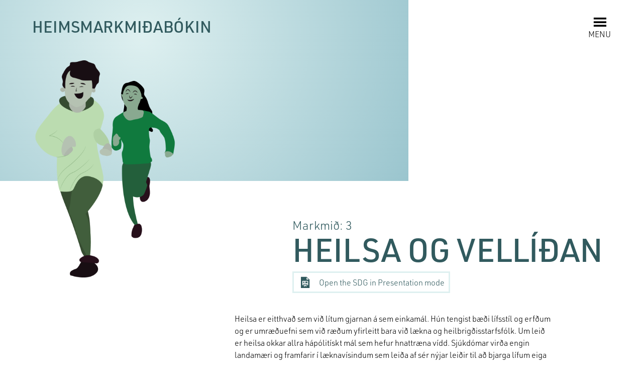

--- FILE ---
content_type: text/html; charset=UTF-8
request_url: https://heimsmarkmidabokin.is/heilsa-og-vellidan/
body_size: 5537
content:
<!DOCTYPE html>
<html>
	<head>
		<meta charset="UTF-8" />
    <title>   
                  Heilsa og vellíðan - Heimsmarkmiðabókin | Hvað kristin trú hefur að segja um Heimsmarkmið Sameinuðu þjóðanna. 
            </title>
<meta name="description" content="Hvað kristin trú hefur að segja um Heimsmarkmið Sameinuðu þjóðanna.">
<link rel="stylesheet" href="https://heimsmarkmidabokin.is/wp-content/themes/baerekraft/style.css" type="text/css" media="all" />
<meta http-equiv="Content-Type" content="text/html; charset=UTF-8" />
<meta name="viewport" content="width=device-width, initial-scale=1">
<link rel="author" href="https://heimsmarkmidabokin.is/wp-content/themes/baerekraft/humans.txt" />
<link rel="pingback" href="https://heimsmarkmidabokin.is/xmlrpc.php" />
<!-- Global site tag (gtag.js) - Google Analytics -->
<script async src="https://www.googletagmanager.com/gtag/js?id=UA-134728992-1"></script>
<script>
  window.dataLayer = window.dataLayer || [];
  function gtag(){dataLayer.push(arguments);}
  gtag('js', new Date());

  gtag('config', 'UA-134728992-1');
</script>	   <link rel='dns-prefetch' href='//s.w.org' />
<link rel="alternate" type="application/rss+xml" title="Heimsmarkmiðabókin &raquo; Heilsa og vellíðan Comments Feed" href="https://heimsmarkmidabokin.is/heilsa-og-vellidan/feed/" />
		<script type="text/javascript">
			window._wpemojiSettings = {"baseUrl":"https:\/\/s.w.org\/images\/core\/emoji\/12.0.0-1\/72x72\/","ext":".png","svgUrl":"https:\/\/s.w.org\/images\/core\/emoji\/12.0.0-1\/svg\/","svgExt":".svg","source":{"concatemoji":"https:\/\/heimsmarkmidabokin.is\/wp-includes\/js\/wp-emoji-release.min.js?ver=5.4.18"}};
			/*! This file is auto-generated */
			!function(e,a,t){var n,r,o,i=a.createElement("canvas"),p=i.getContext&&i.getContext("2d");function s(e,t){var a=String.fromCharCode;p.clearRect(0,0,i.width,i.height),p.fillText(a.apply(this,e),0,0);e=i.toDataURL();return p.clearRect(0,0,i.width,i.height),p.fillText(a.apply(this,t),0,0),e===i.toDataURL()}function c(e){var t=a.createElement("script");t.src=e,t.defer=t.type="text/javascript",a.getElementsByTagName("head")[0].appendChild(t)}for(o=Array("flag","emoji"),t.supports={everything:!0,everythingExceptFlag:!0},r=0;r<o.length;r++)t.supports[o[r]]=function(e){if(!p||!p.fillText)return!1;switch(p.textBaseline="top",p.font="600 32px Arial",e){case"flag":return s([127987,65039,8205,9895,65039],[127987,65039,8203,9895,65039])?!1:!s([55356,56826,55356,56819],[55356,56826,8203,55356,56819])&&!s([55356,57332,56128,56423,56128,56418,56128,56421,56128,56430,56128,56423,56128,56447],[55356,57332,8203,56128,56423,8203,56128,56418,8203,56128,56421,8203,56128,56430,8203,56128,56423,8203,56128,56447]);case"emoji":return!s([55357,56424,55356,57342,8205,55358,56605,8205,55357,56424,55356,57340],[55357,56424,55356,57342,8203,55358,56605,8203,55357,56424,55356,57340])}return!1}(o[r]),t.supports.everything=t.supports.everything&&t.supports[o[r]],"flag"!==o[r]&&(t.supports.everythingExceptFlag=t.supports.everythingExceptFlag&&t.supports[o[r]]);t.supports.everythingExceptFlag=t.supports.everythingExceptFlag&&!t.supports.flag,t.DOMReady=!1,t.readyCallback=function(){t.DOMReady=!0},t.supports.everything||(n=function(){t.readyCallback()},a.addEventListener?(a.addEventListener("DOMContentLoaded",n,!1),e.addEventListener("load",n,!1)):(e.attachEvent("onload",n),a.attachEvent("onreadystatechange",function(){"complete"===a.readyState&&t.readyCallback()})),(n=t.source||{}).concatemoji?c(n.concatemoji):n.wpemoji&&n.twemoji&&(c(n.twemoji),c(n.wpemoji)))}(window,document,window._wpemojiSettings);
		</script>
		<style type="text/css">
img.wp-smiley,
img.emoji {
	display: inline !important;
	border: none !important;
	box-shadow: none !important;
	height: 1em !important;
	width: 1em !important;
	margin: 0 .07em !important;
	vertical-align: -0.1em !important;
	background: none !important;
	padding: 0 !important;
}
</style>
	<link rel='stylesheet' id='wp-block-library-css'  href='https://heimsmarkmidabokin.is/wp-includes/css/dist/block-library/style.min.css?ver=5.4.18' type='text/css' media='all' />
<link rel='stylesheet' id='dashicons-css'  href='https://heimsmarkmidabokin.is/wp-includes/css/dashicons.min.css?ver=5.4.18' type='text/css' media='all' />
<script type='text/javascript' src='https://heimsmarkmidabokin.is/wp-includes/js/jquery/jquery.js?ver=1.12.4-wp'></script>
<script type='text/javascript' src='https://heimsmarkmidabokin.is/wp-includes/js/jquery/jquery-migrate.min.js?ver=1.4.1'></script>
<link rel='https://api.w.org/' href='https://heimsmarkmidabokin.is/wp-json/' />
<link rel="EditURI" type="application/rsd+xml" title="RSD" href="https://heimsmarkmidabokin.is/xmlrpc.php?rsd" />
<link rel="wlwmanifest" type="application/wlwmanifest+xml" href="https://heimsmarkmidabokin.is/wp-includes/wlwmanifest.xml" /> 
<link rel='prev' title='Ekkert hungur' href='https://heimsmarkmidabokin.is/markmid-2-ekkert-hungur/' />
<link rel='next' title='Menntun fyrir alla' href='https://heimsmarkmidabokin.is/menntun-fyrir-alla/' />
<meta name="generator" content="WordPress 5.4.18" />
<link rel="canonical" href="https://heimsmarkmidabokin.is/heilsa-og-vellidan/" />
<link rel='shortlink' href='https://heimsmarkmidabokin.is/?p=85' />
<link rel="alternate" type="application/json+oembed" href="https://heimsmarkmidabokin.is/wp-json/oembed/1.0/embed?url=https%3A%2F%2Fheimsmarkmidabokin.is%2Fheilsa-og-vellidan%2F" />
<link rel="alternate" type="text/xml+oembed" href="https://heimsmarkmidabokin.is/wp-json/oembed/1.0/embed?url=https%3A%2F%2Fheimsmarkmidabokin.is%2Fheilsa-og-vellidan%2F&#038;format=xml" />

				</head>
	<body class="post-template-default single single-post postid-85 single-format-standard " data-template="base.twig">
		<div id="mainMenu">
			<section class="menuWrapper">
	<nav class="mainWrapper">
		<ul class="menuSection">
							<li>	<a href="https://heimsmarkmidabokin.is/">Forsíða</a></li>
										<li>	<a href="https://heimsmarkmidabokin.is/adfaraord/">Aðfaraorð</a></li>
										<li>	<a href="https://heimsmarkmidabokin.is/inngangur-thydanda/">Inngangur þýðanda</a></li>
										<li>	<a href="https://heimsmarkmidabokin.is/inngangur/">Inngangur</a></li>
										<li>Markmið 1: 	<a href="https://heimsmarkmidabokin.is/engin-fataekt/">Engin fátækt</a></li>
										<li>Markmið 2: 	<a href="https://heimsmarkmidabokin.is/markmid-2-ekkert-hungur/">Ekkert hungur</a></li>
										<li>Markmið 3: 	<a href="https://heimsmarkmidabokin.is/heilsa-og-vellidan/">Heilsa og vellíðan</a></li>
										<li>Markmið 4: 	<a href="https://heimsmarkmidabokin.is/menntun-fyrir-alla/">Menntun fyrir alla</a></li>
										<li>Markmið 5: 	<a href="https://heimsmarkmidabokin.is/jafnretti-kynjanna/">Jafnrétti kynjanna</a></li>
										<li>Markmið 6: 	<a href="https://heimsmarkmidabokin.is/hreint-vatn-og-hreinlaetisadstada/">Hreint vatn og hreinlætisaðstaða</a></li>
										<li>Markmið 7: 	<a href="https://heimsmarkmidabokin.is/sjalfbaer-orka/">Sjálfbær orka</a></li>
					</ul>
		<ul class="menuSection">
										<li>Markmið 8: 	<a href="https://heimsmarkmidabokin.is/god-atvinna-og-hagvoxtur/">Góð atvinna og hagvöxtur</a></li>
										<li>Markmið 9: 	<a href="https://heimsmarkmidabokin.is/nyskopun-og-uppbygging/">Nýsköpun og uppbygging</a></li>
										<li>Markmið 10: 	<a href="https://heimsmarkmidabokin.is/aukinn-jofnudur/">Aukinn jöfnuður</a></li>
										<li>Markmið 11: 	<a href="https://heimsmarkmidabokin.is/sjalfbaerar-borgir-og-samfelog/">Sjálfbærar borgir og samfélög</a></li>
										<li>Markmið 12: 	<a href="https://heimsmarkmidabokin.is/abyrg-neysla-og-framleidsla/">Ábyrg neysla og framleiðsla</a></li>
										<li>Markmið 13: 	<a href="https://heimsmarkmidabokin.is/adgerdir-i-loftslagsmalum/">Aðgerðir í loftslagsmálum</a></li>
										<li>Markmið 14: 	<a href="https://heimsmarkmidabokin.is/lif-i-vatni/">Líf í vatni</a></li>
										<li>Markmið 15: 	<a href="https://heimsmarkmidabokin.is/lif-a-landi/">Líf á landi</a></li>
										<li>Markmið 16: 	<a href="https://heimsmarkmidabokin.is/fridur-og-rettlaeti/">Friður og réttlæti</a></li>
										<li>Markmið 17: 	<a href="https://heimsmarkmidabokin.is/samvinna-um-markmidin/">Samvinna um markmiðin</a></li>
						</nav>
</section>

		</div>
		<header class="pageHeaderWrapper mainWrapper">
			<h1 class="maonPageHeader"><a href ="https://heimsmarkmidabokin.is">Heimsmarkmiðabókin</a></h1>	
			<div class="mainMenuToggleBtn" onClick="jQuery('#mainMenu').slideToggle(200);">Menu</div>	
		</header>

<article class="mainWrapper">
	<section class="artTop">
		<div class="artTopImg"><img src="https://heimsmarkmidabokin.is/wp-content/uploads/2020/01/3.png" alt="" /></div>
		<div class="artTopContent">
			<h3>Markmið: 3</h3>
			<h2>Heilsa og vellíðan</h2>
			<a href="https://heimsmarkmidabokin.is/heilsa-og-vellidan/?display=presentation" class="presentationBtn">Open the SDG in Presentation mode</a>
		</div>
	</section>
	<section  class="artInnledning">
		Heilsa er eitthvað sem við lítum gjarnan á sem einkamál. Hún tengist bæði lífsstíl og erfðum og er umræðuefni sem við ræðum yfirleitt bara við lækna og heilbrigðisstarfsfólk. Um leið er heilsa okkar allra hápólitískt mál sem hefur hnattræna vídd. Sjúkdómar virða engin landamæri og framfarir í læknavísindum sem leiða af sér nýjar leiðir til að bjarga lífum eiga sér gjarnan stað í fjarlægum löndum. Við berum sameiginlega ábyrgð á að finna lausnir sem stuðla að því að allir geti verið við góða heilsu en Heimsmarkmið númer þrjú snýst akkúrat um það.
<p></p>
Helmingur íbúa jarðar hefur ekki aðgang að lágmarks heilbrigðisþjónustu. Mæðra- og barnadauði, malaría, berklar, alnæmi, krabbamein, fíknisjúkdómar, sýklalyfjaónæmi, geðsjúkdómar...listinn yfir heilbrigðisvandamál sem þarf að leysa er langur, en sem betur fer tökum við sífellt ný framfaraskref. Í dag er vel hægt að fyrirbyggja og meðhöndla marga sjúkdóma sem þó reynast lífshættulegir í þróunarlöndum.
<p></p>
Ef við gætum tryggt aðgengi að lyfjum og heilbrigðisþjónustu á viðráðanlegu verði fyrir alla erum við komin langleiðina að því að uppfylla þetta markmið. Ef heilbrigðisþjónusta er til staðar aukum við líkurnar á að mæður lifi fæðinguna af og að börn lifi af fyrstu æviárin. Ef fleiri fá kynfræðslu, getnaðarvarnir og vernd gegn kynferðisofbeldi stuðlum við enn frekar að bættri heilsu mæðra og barna. Nýsköpun og rannsóknir eru einnig lykilþætti fyrir bætta heilsu því að í dag er hægt að lifa með fjölda sjúkdóma sem voru banvænir fyrir nokkrum áratugum síðan. Ef þjóðir heims taka höndum saman og styðja við rannsóknir, nýsköpun og tækniþróun með það að marki að leysa heilbrigðisvandamál heimsins, gætum við verið mun nær því en við höldum að tryggja öllum góða heilsu.
	</section>
	
	<section class="artTeol">
		<h4>Trúarlegar vangaveltur</h4>
		„Glatt hjarta veitir góða heilsubót en dapurt geð tærir beinin.“ (Orðskviðirnir 17.22). Þessi orð benda okkur á að þegar Biblían talar um heilsu er áherslan gjarnan á vellíðan og góð tengsl. Biblíulega hugtakið shalom, sem er gjarnan þýtt „friður“, felur líka í sér þá merkingu að vera í jafnvægi og hafa það gott. Í skilgreiningu Alkirkjuráðsins segir að heilsa sé gagnvirkt ástand vellíðunar sem eigi bæði við um einstaklinga og samfélagið í heild sinni. Það sé ástand þar sem líkamleg, andleg, sálræn, efnahagsleg og félagsleg vellíðan er ráðandi í samskiptum okkur við umheiminn og Guð.
<p></p>
Þegar Jesús læknar sjúka liggur þessi heildræni skilningur á heilsu til grundvallar. Manneskjurnar eru frelsaðar, ekki aðeins frá líkamlegum sársauka, heldur einnig frá útilokun, jaðarsetningu og skömm. Í sögunum af kraftaverkum Jesú heyrum við oftast af fólki sem hafði háð langa glímu við veikindi sín og einangrast frá samfélaginu. Jesús staðfestir virði þeirra og manngildi, þau upplifðu upprisu til nýs lífs og endurheimtu tengsl sín við annað fólk.
<p></p>
Í þessu ljósi snýst heilsa og vellíðan um að tryggja réttlátan og jafnan aðgang að grundvallar heilbrigðisþjónustu, sérstaklega fyrir þau í neðstu þrepum samfélagsins. Ef við fylgjum fordæmi Jesú (Jóhannes 9) trúum við að það leiði af sér bætta heilsu að valdefla fólk og styðja það í að takast á við erfiðleika. Heilsan þarf ekki að vera fullkomin, en nægjanlega góð til lifa merkingarbæru lífi.
	</section>
	<div class="artBoxes">
		<section class="questWrap boxWithBorder">
			<h4>Spurningar</h4>
			<ul>
							<li>Ræðið það sjónarmið að í Biblíunni sé heilsa heildrænt fyrirbæri sem snúist sérstaklega um tengsl. </li>
							<li>Í alþjóðlegu samstarfi kirkna er réttur til heilbrigðis (e. health justice) mikilvægt viðfangsefni. Skiptir það máli í okkar samfélagi? </li>
						</ul>
		</section>
		<section class="utfWrap boxWithBorder">
			<h4>Áskorun</h4>
						<p>Fólk á flótta glímir gjarnan við fjölbreytt vandamál sem fylgja því að hafa ekki fullnægjandi aðgang að heilbrigðisþjónustu. Detta ykkur í hug fleiri hópar, jafnvel í ykkar samfélagi, sem standa einnig frammi fyrir vandamálum sem tengjast heilsu og vellíðan? Er eitthvað sem þið getið gert til að hjálpa við að bæta aðstæður þeirra?</p>
					</section>
		<section class="prayWrap boxWithBack">
			<h4>Bæn</h4>
			<p>Heilagi andi, þú sem fyllir okkur lífi,
við biðjum fyrir öllum sem lifa með verkjum
og takast á við lífsógnandi sjúkdóma. 
Kenndu okkur að deila von, huggun og heilbrigðisþjónustu. 
Takk fyrir allt sem styrkir líf og heilsu.  
Allt og allir hvíla í faðmi þínum Guð. Amen. </p>
		</section>
	</div>
</article>
		<footer class="mainPageFooterWrapper">
			<div class="mainWrapper mainPageFooter" style="background-image: url(https://heimsmarkmidabokin.is/wp-content/uploads/2020/01/footerbilde.png);">
				<h4>Heimsmarkmiðabókin er gefin út í samvinnu við:</h4>
				<section class="footerLogoList">				
										   <div class="footerLogo" style="background-image:url(https://heimsmarkmidabokin.is/wp-content/uploads/2020/03/Þjóðkirkjan.png);" >&nbsp;</div>
										   <div class="footerLogo" style="background-image:url(https://heimsmarkmidabokin.is/wp-content/uploads/2020/03/HK-act-1.jpg);" >&nbsp;</div>
										   <div class="footerLogo" style="background-image:url(https://heimsmarkmidabokin.is/wp-content/uploads/2020/03/KFUM-logo-2.jpg);" >&nbsp;</div>
								
				</section>
				<section class="footerTekst">
					<p>Heimsmarkmiðabókin er afurð breiðs samstarfs milli fjölda samtaka, kirkna og einstaklinga. Allir sem komu að því að gera þessa bók að veruleika eiga skilið lof og þakkir.</p>
<p>Guðfræðilegar ígrundanir og spurningar:<strong> Kjell Nordstokke</strong><br />
Bænir: <strong>Hildegunn Marie Tønnesen Schuff</strong><br />
Ritstjórn norsku útgáfunnar og textavinna: <strong>Guro Almås og Anne Marte Skaland</strong><br />
Myndir: <strong>Mari Kvale</strong><br />
Hönnun: <strong>Tyde, Bendik Schøien</strong><br />
Íslensk þýðing: <strong>Sindri Geir Óskarsson</strong><br />
Útgefandi: <strong>KFUM&amp;K á Íslandi og Fræðslusvið Þjóðkirkjunnar</strong><br />
Norska útgáfan styrkt af: <strong>Norad og norska kirkjuráðinu</strong></p>

				</section>
			</div>
		</footer>
		<script type='text/javascript' src='https://heimsmarkmidabokin.is/wp-includes/js/wp-embed.min.js?ver=5.4.18'></script>

	</body>
</html>

--- FILE ---
content_type: text/css
request_url: https://heimsmarkmidabokin.is/wp-content/themes/baerekraft/style.css
body_size: 2391
content:
/*
Theme Name: Bærekraft
Theme URI: https://tyde.no
Author: tyde
Author URI: https://tyde.no
Description: 
Version: 1.0
License: all rights reserved
License URI: https://tyde.no
Tags: sustainability
Text Domain: Bærekraft

This theme, like WordPress, is licensed under the GPL.
Use it to make something cool, have fun, and share what you've learned with others.
*/
@import url("https://use.typekit.net/qht3lrr.css");
html,
body,
div,
span,
iframe,
ul,
li,
section,
article,
aside,
footer,
header,
menu,
nav,
h1,
h2,
h3,
h4,
h5,
h6,
p,
a,
img,
fieldset,
form,
label,
legend,
table,
tbody,
tfoot,
thead,
tr,
th,
td {
  margin: 0;
  padding: 0;
  border: 0;
  outline: 0;
}
div,
section,
article,
aside,
footer,
header,
menu,
nav,
ul {
  display: block;
  position: relative;
  box-sizing: border-box;
}
body {
  background: #fff;
  font-family: urw-din, sans-serif;
  font-weight: 300;
  font-size: 16px;
  line-height: 1.5em;
  color: #000;
}
h1,
h2,
h3,
h4,
h5,
h6 {
  font-weight: 500;
  color: #315a5e;
  line-height: 1.25em;
}
h2 {
  font-size: 2.5em;
  text-transform: uppercase;
  line-height: 1em;
}
@media (min-width: 550px) {
  h2 {
    font-size: 3em;
  }
}
@media (min-width: 850px) {
  h2 {
    font-size: 4em;
  }
}
h3 {
  font-size: 1.5em;
  font-weight: 300;
}
h4 {
  font-size: 1.5em;
  margin-bottom: 1rem;
}
p {
  margin-bottom: 1em;
}
a {
  color: #315a5e;
  text-decoration: none;
}
a:hover {
  text-decoration: underline;
}
img {
  max-width: 100%;
}
.mainWrapper {
  width: 90%;
  max-width: 1200px;
  margin: 0 auto;
}
#mainMenu {
  display: none;
}
.menuWrapper {
  background: #def0f0;
  padding: 2em 0;
}
@media (min-width: 600px) {
  .menuWrapper .mainWrapper {
    display: -webkit-box;
    display: flex;
  }
}
@media (min-width: 900px) {
  .menuWrapper {
    font-size: 1.2em;
  }
}
.menuSection {
  color: #315a5e;
  margin: 0;
  list-style: none;
}
.menuSection li {
  line-height: 1.1em;
  margin: 0.75em 0;
}
.menuSection a {
  font-weight: 500;
}
@media (min-width: 600px) {
  .menuSection {
    flex-basis: 50%;
    -webkit-box-flex: 1;
            flex-grow: 1;
    margin-right: 5%;
    padding-right: 5%;
  }
  .menuSection:first-child {
    border-right: 2px solid #fff;
  }
}
.pageHeaderWrapper {
  padding: 2em 0;
}
.pageHeaderWrapper h1 {
  position: relative;
  text-transform: uppercase;
  font-size: 2em;
}
.pageHeaderWrapper h1 a:hover {
  text-decoration: none;
}
@media (max-width: 550px) {
  .pageHeaderWrapper h1 {
    font-size: 1.25em;
  }
}
.pageHeaderWrapper:before {
  display: block;
  content: ' ';
  position: absolute;
  top: 0;
  right: 20%;
  height: 50vh;
  left: calc(50% - 50vw);
  background: -webkit-radial-gradient(35% 20%, circle, #def0f0, #9ac5ce);
  background: radial-gradient(circle at 35% 20%, #def0f0, #9ac5ce);
}
@media (min-width: 719px) {
  .pageHeaderWrapper:before {
    right: 35%;
  }
}
.mainMenuToggleBtn {
  position: absolute;
  right: 0;
  top: 2em;
  text-transform: uppercase;
  cursor: pointer;
}
.mainMenuToggleBtn:before {
  position: relative;
  display: block;
  content: "\f333";
  font-family: dashicons;
  text-align: center;
  font-size: 2.25em;
  color: inherit;
}
.boxWithBorder {
  border: 3px solid #def0f0;
  padding: 1em 1.5em;
  max-width: 550px;
  margin-bottom: 2em;
}
.boxWithBack {
  padding: 1em 1.5em;
  max-width: 550px;
  margin-bottom: 2em;
  background: #def0f0;
  color: #315a5e;
  font-style: italic;
}
.frontHeading {
  background: -webkit-radial-gradient(35% 20%, circle, #9ac5ce, #315a5e);
  background: radial-gradient(circle at 35% 20%, #9ac5ce, #315a5e);
}
.frontHeading .mainWrapper {
  padding: 8em 0 1em;
}
.frontHeading .mainMenuToggleBtn {
  color: #fff;
}
.frontHeading h1 {
  color: #fff;
  text-transform: uppercase;
}
@media (min-width: 719px) {
  .frontHeading h1 {
    font-size: 3em;
  }
}
.frontHeading h2 {
  font-size: 1.5em;
  text-transform: none;
  color: #fff;
  margin-bottom: 2em;
}
.frontHeading .frontImg img {
  width: 100%;
}
.frontIngress {
  width: 80%;
  max-width: 700px;
  margin: 2em auto;
  font-size: 1.25em;
  line-height: 1.5em;
  font-style: italic;
  text-align: center;
}
.artTop {
  margin: 1em 0 3em;
}
.artTop h2 {
  margin-bottom: 0.35em;
}
.artTop .artTopImg {
  margin-bottom: 1em;
}
.artTop .artTopImg img {
  max-height: 60vh;
}
@media (min-width: 719px) {
  .artTop {
    display: -webkit-box;
    display: flex;
    -webkit-box-align: end;
            align-items: flex-end;
  }
  .artTop .artTopContent {
    margin-left: 5%;
  }
}
@media (min-width: 1024px) {
  .artTop .artTopImg {
    flex-basis: 40%;
  }
  .artTop .artTopContent {
    margin-left: 5%;
    flex-basis: 55%;
  }
}
.presentationBtn {
  border: 3px solid #def0f0;
  padding: 0.5em;
  background: #fff;
  margin-bottom: 2em;
}
.presentationBtn:hover {
  text-decoration: none;
}
.presentationBtn:before {
  font-size: 1.75em;
  vertical-align: -0.3em;
  font-family: dashicons;
  content: "\f496";
  padding-right: 0.5em;
}
@media (min-width: 550px) {
  .artInnledning,
  .artTeol {
    margin-left: 10%;
  }
}
@media (min-width: 719px) {
  .artInnledning,
  .artTeol {
    margin-left: 25%;
  }
}
@media (min-width: 1024px) {
  .artInnledning,
  .artTeol {
    margin: 0 10% 0 35%;
  }
}
.artTeol {
  margin-top: 2em;
}
.artBoxes {
  margin: 2em 0;
}
@media (min-width: 719px) {
  .artBoxes {
    display: -webkit-box;
    display: flex;
    flex-wrap: wrap;
  }
  .artBoxes section {
    flex-basis: calc(50% - 1em);
  }
  .artBoxes section:first-child {
    margin-right: 2em;
  }
  .artBoxes .prayWrap {
    margin-left: 25%;
  }
}
@media (min-width: 1024px) {
  .artBoxes {
    margin-top: 6em;
  }
  .artBoxes .prayWrap {
    margin-left: 35%;
  }
}
@media (min-width: 1100px) {
  .artBoxes {
    -webkit-box-align: start;
            align-items: flex-start;
  }
  .artBoxes .questWrap {
    flex-basis: 33%;
    margin-top: -3em;
    top: -7em;
    margin-left: calc(2% - 2em);
  }
  .artBoxes .utfWrap {
    top: 2em;
    flex-basis: calc(32% - 1em);
  }
  .artBoxes .prayWrap {
    flex-basis: calc(32% - 1em);
    margin-left: 2em;
  }
}
.questWrap ul {
  margin-left: 1.2em;
  list-style: disc;
}
.questWrap li {
  padding: 0 0 0.5em;
}
.mainArticleWrapper {
  margin-top: 10vh;
  margin-bottom: 6em;
}
@media (min-width: 550px) {
  .mainArticleWrapper {
    margin-left: 10%;
  }
}
@media (min-width: 719px) {
  .mainArticleWrapper {
    margin-left: 20%;
  }
}
@media (min-width: 1024px) {
  .mainArticleWrapper {
    margin: 10vh 15% 6em 25%;
  }
}
.mainArticleContent {
  margin-top: 2em;
}
.mainArticleContent h4 {
  margin-top: 1em;
}
.wp-block-file {
  font-weight: 500;
  margin-bottom: 0 !important;
}
.wp-block-file a:hover {
  text-decoration: none;
  color: #000;
}
.wp-block-file:before {
  content: "\f345";
  font-family: dashicons;
  vertical-align: -3px;
  color: #9ac5ce;
  margin-right: 0.5em;
}
.wp-block-file__button {
  display: none;
}
.slideBody {
  background: -webkit-radial-gradient(35% 20%, circle, #def0f0, #9ac5ce);
  background: radial-gradient(circle at 35% 20%, #def0f0, #9ac5ce);
}
.slideDarkBack {
  opacity: 0;
  position: fixed;
  top: 0;
  bottom: 0;
  right: 0;
  left: 0;
  background: -webkit-radial-gradient(35% 20%, circle, #9ac5ce, #315a5e);
  background: radial-gradient(circle at 35% 20%, #9ac5ce, #315a5e);
  -webkit-transition: opacity 1s;
  transition: opacity 1s;
}
.slideWrapper {
  position: fixed;
  top: 0;
  bottom: 0;
  right: 0;
  left: 0;
  background: -webkit-radial-gradient(35% 20%, circle, #def0f0, #9ac5ce);
  background: radial-gradient(circle at 35% 20%, #def0f0, #9ac5ce);
}
.slideTittel {
  position: absolute;
  top: 2vw;
  left: 2vw;
}
.slideImg {
  z-index: 100;
  position: absolute;
  top: 3vw;
  left: 1em;
  bottom: 2.5em;
  width: 25%;
  background-position: center center;
  background-repeat: no-repeat;
  background-size: contain;
  -webkit-transition: width 1s;
  transition: width 1s;
}
.slideHolder {
  display: -webkit-box;
  display: flex;
  flex-wrap: nowrap;
  position: absolute;
  top: 2em;
  left: 0;
  bottom: 0;
  -webkit-transition: left 1s;
  transition: left 1s;
}
.slideBtn {
  z-index: 200;
  font-size: 14px;
  position: absolute;
  bottom: 1em;
  text-transform: uppercase;
  cursor: pointer;
  border: 3px solid #def0f0;
  padding: 0.25em 0.5em;
  background: #fff;
  margin-bottom: 2em;
}
.slideBtn:hover {
  text-decoration: none;
}
.slideBtn.next {
  right: 2vw;
}
.slideBtn.next:after {
  content: "\f345";
  padding-left: 0.5em;
}
.slideBtn.prev {
  left: 2vw;
}
.slideBtn.prev:before {
  content: "\f341";
  padding-right: 0.5em;
}
.slideBtn.close {
  top: 2vw;
  right: 2vw;
  bottom: auto;
}
.slideBtn.close:after {
  content: "\f158";
  padding-left: 0.5em;
}
.slideBtn:before,
.slideBtn:after {
  font-size: 1.75em;
  vertical-align: -0.3em;
  font-family: dashicons;
}
.slide {
  flex-basis: 100vw;
  flex-shrink: 0;
  -webkit-box-flex: 0;
          flex-grow: 0;
  box-sizing: border-box;
  padding: 15vh 5vw 0 30vw;
  font-size: 1.3vw;
}
.slide h4 {
  font-size: 3em;
  margin-top: 0.5em;
}
.slide ul {
  margin-left: 1.75em;
  list-style: disc;
}
.slide p,
.slide li {
  line-height: 1.5em;
  font-size: 1.75em;
  margin-bottom: 1em;
}
.slide .bonn {
  font-style: italic;
}
.slide1 {
  color: #fff;
  padding: 20vh 5vw 0 50vw;
}
.slide1 h2,
.slide1 h3 {
  color: #fff;
}
.slide1 h3 {
  font-size: 2em;
}
.slidePagenav {
  position: fixed;
  left: 1em;
  bottom: 10px;
  right: 1em;
  z-index: 300;
}
.slidePagenav a {
  display: inline-block;
  width: 1.8em;
  height: 1.8em;
  line-height: 1.8em;
  text-align: center;
}
.slidePagenav .active {
  font-weight: 500;
  background: #fff;
  color: #315a5e !important;
  border-radius: 50%;
}
.active1 .slideHolder {
  left: 0;
}
.active1 h1 {
  color: #fff;
}
.active1 .slideDarkBack {
  opacity: 1;
}
.active1 .slidePagenav {
  color: #fff;
}
.active1 .slidePagenav a {
  color: #fff;
}
.active1 .slideImg {
  width: 45%;
}
.active2 .slideHolder {
  left: -100vw;
}
.active3 .slideHolder {
  left: -200vw;
}
.active4 .slideHolder {
  left: -300vw;
}
.mainPageFooterWrapper {
  background: -webkit-radial-gradient(35% 20%, circle, #def0f0, #9ac5ce);
  background: radial-gradient(circle at 35% 20%, #def0f0, #9ac5ce);
}
.mainPageFooter {
  padding: 2em 0 60vw;
  background-repeat: no-repeat;
  background-position: center bottom;
  background-size: 100% auto;
}
@media (min-width: 1200px) {
  .mainPageFooter {
    padding-bottom: 720px;
  }
}
.footerLogoList {
  margin: 2em 0 4em;
  display: -webkit-box;
  display: flex;
  -webkit-box-pack: justify;
          justify-content: space-between;
  flex-wrap: wrap;
}
@media (max-width: 800px) {
  .footerLogoList {
    margin-bottom: 2em;
  }
}
.footerLogo {
  margin-bottom: 2em;
  height: 3vw;
  flex-shrink: 1;
  -webkit-box-flex: 0;
          flex-grow: 0;
  flex-basis: 22%;
  background-size: contain;
  background-position: left center;
  background-repeat: no-repeat;
}
@media (max-width: 800px) {
  .footerLogo {
    flex-basis: 30%;
    height: 6vw;
  }
}
@media (max-width: 600px) {
  .footerLogo {
    flex-basis: 40%;
    height: 10vw;
  }
}
.footerTekst {
  max-width: 500px;
}
